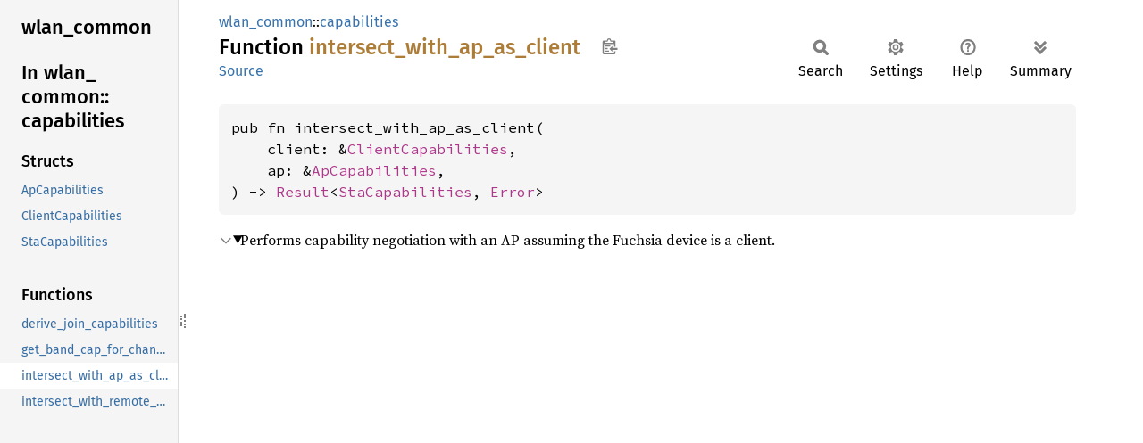

--- FILE ---
content_type: text/html; charset=utf-8
request_url: https://fuchsia-docs.firebaseapp.com/rust/wlan_common/capabilities/fn.intersect_with_ap_as_client.html
body_size: 1036
content:
<!DOCTYPE html><html lang="en"><head><meta charset="utf-8"><meta name="viewport" content="width=device-width, initial-scale=1.0"><meta name="generator" content="rustdoc"><meta name="description" content="Performs capability negotiation with an AP assuming the Fuchsia device is a client."><title>intersect_with_ap_as_client in wlan_common::capabilities - Rust</title><script>if(window.location.protocol!=="file:")document.head.insertAdjacentHTML("beforeend","SourceSerif4-Regular-6b053e98.ttf.woff2,FiraSans-Italic-81dc35de.woff2,FiraSans-Regular-0fe48ade.woff2,FiraSans-MediumItalic-ccf7e434.woff2,FiraSans-Medium-e1aa3f0a.woff2,SourceCodePro-Regular-8badfe75.ttf.woff2,SourceCodePro-Semibold-aa29a496.ttf.woff2".split(",").map(f=>`<link rel="preload" as="font" type="font/woff2"href="../../static.files/${f}">`).join(""))</script><link rel="stylesheet" href="../../static.files/normalize-9960930a.css"><link rel="stylesheet" href="../../static.files/rustdoc-77263533.css"><meta name="rustdoc-vars" data-root-path="../../" data-static-root-path="../../static.files/" data-current-crate="wlan_common" data-themes="" data-resource-suffix="" data-rustdoc-version="1.94.0-nightly (a6acf0f07 2026-01-15)" data-channel="nightly" data-search-js="search-9e2438ea.js" data-stringdex-js="stringdex-b897f86f.js" data-settings-js="settings-c38705f0.js" ><script src="../../static.files/storage-e2aeef58.js"></script><script defer src="sidebar-items.js"></script><script defer src="../../static.files/main-7bab91a1.js"></script><noscript><link rel="stylesheet" href="../../static.files/noscript-ffcac47a.css"></noscript><link rel="alternate icon" type="image/png" href="../../static.files/favicon-32x32-eab170b8.png"><link rel="icon" type="image/svg+xml" href="../../static.files/favicon-044be391.svg"></head><body class="rustdoc fn"><!--[if lte IE 11]><div class="warning">This old browser is unsupported and will most likely display funky things.</div><![endif]--><rustdoc-topbar><h2><a href="#">intersect_with_ap_as_client</a></h2></rustdoc-topbar><nav class="sidebar"><div class="sidebar-crate"><h2><a href="../../wlan_common/index.html">wlan_<wbr>common</a></h2></div><div class="sidebar-elems"><div id="rustdoc-modnav"><h2><a href="index.html">In wlan_<wbr>common::<wbr>capabilities</a></h2></div></div></nav><div class="sidebar-resizer" title="Drag to resize sidebar"></div><main><div class="width-limiter"><section id="main-content" class="content"><div class="main-heading"><div class="rustdoc-breadcrumbs"><a href="../index.html">wlan_common</a>::<wbr><a href="index.html">capabilities</a></div><h1>Function <span class="fn">intersect_<wbr>with_<wbr>ap_<wbr>as_<wbr>client</span>&nbsp;<button id="copy-path" title="Copy item path to clipboard">Copy item path</button></h1><rustdoc-toolbar></rustdoc-toolbar><span class="sub-heading"><a class="src" href="../../src/wlan_common/capabilities.rs.html#183-191">Source</a> </span></div><pre class="rust item-decl"><code>pub fn intersect_with_ap_as_client(
    client: &amp;<a class="struct" href="struct.ClientCapabilities.html" title="struct wlan_common::capabilities::ClientCapabilities">ClientCapabilities</a>,
    ap: &amp;<a class="struct" href="struct.ApCapabilities.html" title="struct wlan_common::capabilities::ApCapabilities">ApCapabilities</a>,
) -&gt; <a class="enum" href="https://doc.rust-lang.org/nightly/core/result/enum.Result.html" title="enum core::result::Result">Result</a>&lt;<a class="struct" href="struct.StaCapabilities.html" title="struct wlan_common::capabilities::StaCapabilities">StaCapabilities</a>, <a class="struct" href="https://docs.rs/anyhow/1.0.100/anyhow/struct.Error.html" title="struct anyhow::Error">Error</a>&gt;</code></pre><details class="toggle top-doc" open><summary class="hideme"><span>Expand description</span></summary><div class="docblock"><p>Performs capability negotiation with an AP assuming the Fuchsia device is a client.</p>
</div></details></section></div></main></body></html>

--- FILE ---
content_type: text/javascript; charset=utf-8
request_url: https://fuchsia-docs.firebaseapp.com/rust/wlan_common/capabilities/sidebar-items.js
body_size: -369
content:
window.SIDEBAR_ITEMS = {"fn":["derive_join_capabilities","get_band_cap_for_channel","intersect_with_ap_as_client","intersect_with_remote_client_as_ap"],"struct":["ApCapabilities","ClientCapabilities","StaCapabilities"]};